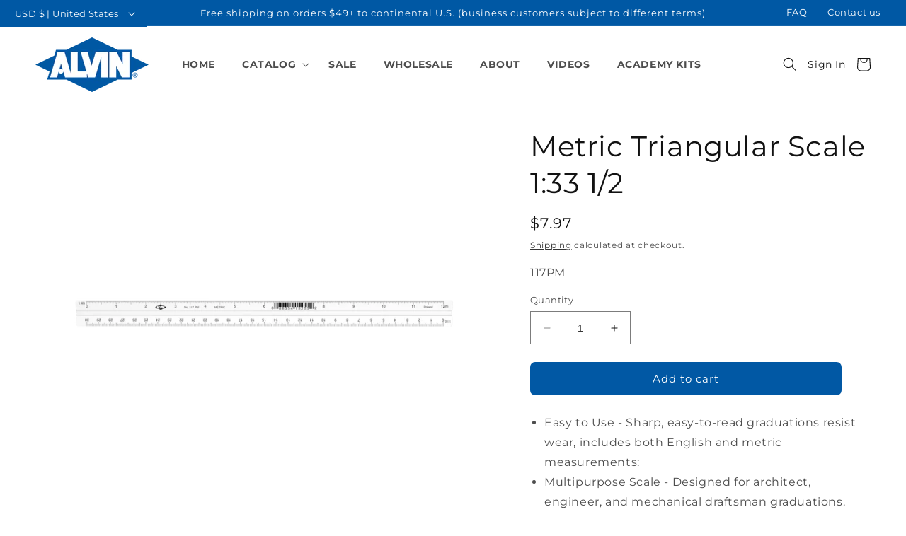

--- FILE ---
content_type: text/css
request_url: https://alvindrafting.com/cdn/shop/t/35/assets/custom-styles.css?v=56381676327585152441713372770
body_size: 636
content:
.carticon.b2b img{width:23px;height:auto;margin-top:5px}.cart-count-bubble.ccb-b2b{position:absolute;background-color:rgb(var(--color-button));color:rgb(var(--color-button-text));height:1.7rem;width:1.7rem;border-radius:100%;display:flex;justify-content:center;align-items:center;font-size:.9rem;top:.2rem;left:2.3rem;line-height:calc(1 + .1 / var(--font-body-scale))}footer small.copyright__content:last-child{display:none!important}.page-about-us h1.main-page-title.page-title.h0,.page-video-vault h1.main-page-title.page-title.h0,.page-faq h1.main-page-title.page-title.h0{display:none}.page-about-us .title-wrapper.title-wrapper--no-top-margin{position:absolute;z-index:2;text-align:center;width:100%;left:0;top:30%}.page-about-us .title-wrapper.title-wrapper--no-top-margin h2.title{color:#fff;font-weight:700}.page-about-us .deferred-media__poster-button{top:60%}.slideshow__text.banner__box{max-width:60%!important}.slideshow .banner__text.rte p{font-weight:700;color:#fff}.slideshow h2.banner__heading.h1,.slideshow .h0{font-weight:700}.header__menu-item{padding:1.2rem 1.9rem}a.header__icon.header__icon--account.link{width:60px;text-align:center}.top-bar-left{width:210px;display:block;position:absolute;top:0;left:0;height:auto}.top-bar-right{display:block;position:absolute;top:0;right:24px;height:auto}.top-bar-right a:hover{text-decoration:underline}.top-bar-right a{color:#fff;text-decoration:none;padding:0 12px;line-height:35px;font-size:calc(var(--font-heading-scale) * 1.3rem)}.utility-bar .disclosure__button{height:3.8rem}.utility-bar .localization-form__select{min-height:20px}.utility-bar .localization-form__select:after,.utility-bar .localization-form__select:before,.utility-bar .localization-form__select:hover.localization-form__select:after,.utility-bar .localization-form__select:focus.localization-form__select:after{box-shadow:none}.utility-bar .disclosure button{margin:0!important}.utility-bar .localization-form{margin:0!important;padding:0!important}.utility-bar .localization-selector+.disclosure__list-wrapper{margin-left:0;z-index:9;position:absolute;left:0;top:46px;width:223px;height:210PX}footer .footer-block__details-content .list-menu__item--link,.copyright__content a{color:#fff;font-weight:400}footer .footer-block--menu h2.footer-block__heading{font-weight:700}.product .product__inventory{font-size:16px;letter-spacing:normal;text-transform:none;font-weight:700}.product .product__inventory:before{content:"Inventory available: "}small.inv-note{display:block;width:100%;line-height:normal;font-style:italic;margin-top:-1px}.product .product-form__buttons button{background-color:#0058a4}.product .product-form__buttons button:after,.product .product-form__buttons .button:not([disabled]):hover:after{box-shadow:none}.collection-list-wrapper .card__content .card__information{margin-top:-16%;padding-left:10px!important;z-index:2}.collection-list-wrapper .card__content{background-color:#00000057}.collection-list-wrapper .card__content .card__information a.full-unstyled-link{color:#fff;font-size:calc(var(--font-heading-scale) * 2.4rem)}.b2b-info{text-align:center;margin:auto;max-width:595px;padding:20px}deferred-media.video-section__media.deferred-media iframe{z-index:3}.title-wrapper.title-wrapper--no-top-margin{z-index:2}.hideme{display:none!important}.product .product__info-wrapper .price__sale s.price-item.price-item--regular.msrp-b2b{text-decoration:none}.product .product__info-wrapper .price__sale s.price-item.price-item--regular.msrp-b2b:before{content:"MSRP:"}.product .product__info-wrapper .price__sale span.price-item.price-item--sale.price-item--last.price-b2b:before{content:"Your Price:"}.price__sale span.price-item.price-item--sale.price-item--last.price-b2b{display:block}.boost-sd__collection-header .boost-sd__header-description,.boost-sd__collection-header h1.boost-sd__header-title{color:#fff!important}.footerb2b .cart__ctas{justify-content:flex-end}.footerb2b .cart__blocks{width:100%}.footerb2b .cart__blocks .totals{display:block;text-align:right}.footerb2b .cart__blocks h2.totals__subtotal{text-decoration:underline;margin-bottom:-6px}.footerb2b .cart__blocks .totals .totals__subtotal-value{font-size:1.6rem}.footerb2b .cart__blocks input.saso-use-discount-code-cart-code{margin-right:12px;height:47px;border-radius:5px}.footerb2b .saso-use-discount-code-cart-container{margin-top:10px}@media screen and (min-width: 1100px){.page-width--narrow{max-width:950px;padding:0}.page-video-vault .page-width--narrow,.page-full-width .page-width--narrow{max-width:100%;padding:0}}@media only screen and (min-width: 750px){.slideshow .h0{font-size:calc(var(--font-heading-scale) * 7.5rem)}.slideshow .banner__text.rte p{font-size:20px}.page-faq .banner--small:not(.banner--adapt){min-height:24rem}nav .header__menu-item{padding:1.9rem}.product .price--large{font-size:2.1rem}.product .product__title h1{font-weight:500}}@media only screen and (max-width: 750px){.top-bar-right{display:none}.slideshow__text.banner__box{max-width:98%!important}.slideshow__text.banner__box .h0{font-size:calc(var(--font-heading-scale) * 3.2rem)}h1,h2,h3,h4,h5,.h0,.h1,.h2,.h3,.h4,.h5{word-break:keep-all}}.product__description.rte li{list-style:disc}
/*# sourceMappingURL=/cdn/shop/t/35/assets/custom-styles.css.map?v=56381676327585152441713372770 */


--- FILE ---
content_type: text/css
request_url: https://alvindrafting.com/cdn/shop/t/35/assets/boost-sd-custom.css?v=1768820356383
body_size: -556
content:
.boost-sd__product-sku{display:none;color:transparent}
/*# sourceMappingURL=/cdn/shop/t/35/assets/boost-sd-custom.css.map?v=1768820356383 */


--- FILE ---
content_type: text/javascript; charset=utf-8
request_url: https://alvindrafting.com/products/scale-trnglr-plas-metric-30cm.js
body_size: 1109
content:
{"id":6586477183028,"title":"Metric Triangular Scale 1:33 1\/2","handle":"scale-trnglr-plas-metric-30cm","description":"\u003cul\u003e\n\u003cli\u003e\u003cspan\u003eEasy to Use - Sharp, easy-to-read graduations resist wear, includes both English and metric measurements:\u003c\/span\u003e\u003c\/li\u003e\n\u003cli\u003e\u003cspan\u003eMultipurpose Scale - Designed for architect, engineer, and mechanical draftsman graduations. Great for students, hobbyists, and professionals alike.\u003c\/span\u003e\u003c\/li\u003e\n\u003cli\u003e\u003cspan\u003eDurable, Premium Material - Made with a soft, satin finish from high-impact plastic. Edges are tapered for comfort and ease of use.\u003c\/span\u003e\u003c\/li\u003e\n\u003cli\u003e\u003cspan\u003ePrecision Design - Designed for accurate and reliable measurements and consistently straight edges to make every project easy and accurate.\u003c\/span\u003e\u003c\/li\u003e\n\u003cli\u003e\u003cspan\u003eA Professional's Choice - Alvin has been the professional's choice for drafting tools and drawing supplies for over half a century. Since 1950, we have brought quality and value to our customers.\u003c\/span\u003e\u003c\/li\u003e\n\u003c\/ul\u003e\n\u003cp\u003e\u003cspan\u003eProudly Made in Poland\u003c\/span\u003e\u003c\/p\u003e","published_at":"2021-11-09T15:05:20-07:00","created_at":"2021-10-28T16:00:51-06:00","vendor":"ALVIN","type":"Textile Art Gauges \u0026 Rulers","tags":["d2c","Instruments and Measuring"],"price":797,"price_min":797,"price_max":797,"available":true,"price_varies":false,"compare_at_price":797,"compare_at_price_min":797,"compare_at_price_max":797,"compare_at_price_varies":false,"variants":[{"id":39460764745780,"title":"Default Title","option1":"Default Title","option2":null,"option3":null,"sku":"117PM","requires_shipping":true,"taxable":true,"featured_image":null,"available":true,"name":"Metric Triangular Scale 1:33 1\/2","public_title":null,"options":["Default Title"],"price":797,"weight":59,"compare_at_price":797,"inventory_management":"shopify","barcode":"88354152552","requires_selling_plan":false,"selling_plan_allocations":[]}],"images":["\/\/cdn.shopify.com\/s\/files\/1\/0549\/8686\/6740\/files\/117-PM-Full.png?v=1759422814","\/\/cdn.shopify.com\/s\/files\/1\/0549\/8686\/6740\/files\/117-PM-Close.png?v=1759422814","\/\/cdn.shopify.com\/s\/files\/1\/0549\/8686\/6740\/products\/117PM.jpg?v=1759422814","\/\/cdn.shopify.com\/s\/files\/1\/0549\/8686\/6740\/products\/117PMGraphic.jpg?v=1759422814"],"featured_image":"\/\/cdn.shopify.com\/s\/files\/1\/0549\/8686\/6740\/files\/117-PM-Full.png?v=1759422814","options":[{"name":"Title","position":1,"values":["Default Title"]}],"url":"\/products\/scale-trnglr-plas-metric-30cm","media":[{"alt":"Alvin Metric Triangular Scale 1:33 1\/2 - Textile Art Gauges \u0026 Rulers","id":24662140977204,"position":1,"preview_image":{"aspect_ratio":1.0,"height":3000,"width":3000,"src":"https:\/\/cdn.shopify.com\/s\/files\/1\/0549\/8686\/6740\/files\/117-PM-Full.png?v=1759422814"},"aspect_ratio":1.0,"height":3000,"media_type":"image","src":"https:\/\/cdn.shopify.com\/s\/files\/1\/0549\/8686\/6740\/files\/117-PM-Full.png?v=1759422814","width":3000},{"alt":"Alvin Metric Triangular Scale 1:33 1\/2 - Textile Art Gauges \u0026 Rulers","id":24662140092468,"position":2,"preview_image":{"aspect_ratio":1.0,"height":3000,"width":3000,"src":"https:\/\/cdn.shopify.com\/s\/files\/1\/0549\/8686\/6740\/files\/117-PM-Close.png?v=1759422814"},"aspect_ratio":1.0,"height":3000,"media_type":"image","src":"https:\/\/cdn.shopify.com\/s\/files\/1\/0549\/8686\/6740\/files\/117-PM-Close.png?v=1759422814","width":3000},{"alt":"Alvin Metric Triangular Scale 1:33 1\/2 - Textile Art Gauges \u0026 Rulers","id":20778895999028,"position":3,"preview_image":{"aspect_ratio":1.0,"height":2000,"width":2000,"src":"https:\/\/cdn.shopify.com\/s\/files\/1\/0549\/8686\/6740\/products\/117PM.jpg?v=1759422814"},"aspect_ratio":1.0,"height":2000,"media_type":"image","src":"https:\/\/cdn.shopify.com\/s\/files\/1\/0549\/8686\/6740\/products\/117PM.jpg?v=1759422814","width":2000},{"alt":"Alvin Metric Triangular Scale 1:33 1\/2 - Textile Art Gauges \u0026 Rulers","id":20778896031796,"position":4,"preview_image":{"aspect_ratio":1.0,"height":2000,"width":2000,"src":"https:\/\/cdn.shopify.com\/s\/files\/1\/0549\/8686\/6740\/products\/117PMGraphic.jpg?v=1759422814"},"aspect_ratio":1.0,"height":2000,"media_type":"image","src":"https:\/\/cdn.shopify.com\/s\/files\/1\/0549\/8686\/6740\/products\/117PMGraphic.jpg?v=1759422814","width":2000},{"alt":null,"id":23021820018740,"position":5,"preview_image":{"aspect_ratio":1.778,"height":1080,"width":1920,"src":"https:\/\/cdn.shopify.com\/s\/files\/1\/0549\/8686\/6740\/files\/preview_images\/acca0796b4754cadb9fc8f3c7508ee90.thumbnail.0000000000.jpg?v=1687446056"},"aspect_ratio":1.775,"duration":38000,"media_type":"video","sources":[{"format":"mp4","height":480,"mime_type":"video\/mp4","url":"https:\/\/cdn.shopify.com\/videos\/c\/vp\/acca0796b4754cadb9fc8f3c7508ee90\/acca0796b4754cadb9fc8f3c7508ee90.SD-480p-1.0Mbps-15659974.mp4","width":852},{"format":"mp4","height":1080,"mime_type":"video\/mp4","url":"https:\/\/cdn.shopify.com\/videos\/c\/vp\/acca0796b4754cadb9fc8f3c7508ee90\/acca0796b4754cadb9fc8f3c7508ee90.HD-1080p-3.3Mbps-15659974.mp4","width":1920},{"format":"mp4","height":720,"mime_type":"video\/mp4","url":"https:\/\/cdn.shopify.com\/videos\/c\/vp\/acca0796b4754cadb9fc8f3c7508ee90\/acca0796b4754cadb9fc8f3c7508ee90.HD-720p-2.1Mbps-15659974.mp4","width":1280},{"format":"m3u8","height":1080,"mime_type":"application\/x-mpegURL","url":"https:\/\/cdn.shopify.com\/videos\/c\/vp\/acca0796b4754cadb9fc8f3c7508ee90\/acca0796b4754cadb9fc8f3c7508ee90.m3u8","width":1920}]}],"requires_selling_plan":false,"selling_plan_groups":[]}

--- FILE ---
content_type: text/javascript
request_url: https://alvindrafting.com/cdn/shop/t/35/assets/custom.js?v=176208467632803832941692989229
body_size: -710
content:
var playbtn = document.querySelector('.video-section__poster .deferred-media__poster-button');
var box = document.querySelector('.video-section .title-wrapper');
playbtn.addEventListener('click', function () {
         box.classList.add('hideme');
});

--- FILE ---
content_type: text/javascript
request_url: https://alvindrafting.com/cdn/shop/t/35/assets/boost-sd-custom.js?v=1768820356383
body_size: 132
content:
function formRequest(value){return new Promise((resolve,reject)=>{var xhr=window.XMLHttpRequest?new XMLHttpRequest:new ActiveXObject("Microsoft.XMLHTTP");xhr.open("GET",Shopify.routes.root+"products/"+value+"?view=boost-sd-price"),xhr.setRequestHeader("Content-Type","application/json"),xhr.onload=()=>resolve(xhr.responseText),xhr.onerror=()=>reject(xhr.statusText),xhr.send()})}const customize={callAjaxUpdateProductList:componentRegistry=>{let preventReCallProductHandlesTheSame=[];const updateProductList={name:"ProductList - Shopify Ajax update",apply(){return{async afterRender(element){let productHandle="";element.getParams().props&&element.getParams().props.product&&(productHandle=element.getParams().props.product.handle),formRequest(productHandle).then(res_success=>{let res=JSON.parse(res_success);console.log(res);let productItem=document.querySelector('.boost-sd__product-item[data-product-id="'+res.id+'"] ');productItem.querySelector(".boost-sd__product-price-content").innerHTML=res.price,productItem.querySelector(".boost-sd__product-price-content").style.display="block"}).catch(res_error=>{console.log(res_error)})}}}};componentRegistry.useComponentPlugin("ProductItem",updateProductList)},updateIsw:componentRegistry=>{componentRegistry.useComponentPlugin("SearchProductItem",{name:"Modify ISW",enabled:!0,apply:()=>({afterRender(element){const helpersRef=element.getHelpers();let productHandle="";element.getParams().props&&element.getParams().props.product&&(productHandle=element.getParams().props.product.handle),formRequest(productHandle).then(res_success=>{let res=JSON.parse(res_success),productItem=document.querySelector('.boost-sd__instant-search-autocomplete .boost-sd__suggestion-queries-item[data-id="'+res.id+'"] ');productItem.querySelector(".boost-sd__suggestion-queries-item-price").innerHTML=res.price,productItem.querySelector(".boost-sd__suggestion-queries-item-price").style.display="block"}).catch(res_error=>{console.log(res_error)})}})})},updateRecommendation:registry=>{registry.useModulePlugin("RecommendationAPI",{name:"Custom Recommendation - #188936",apply(builder){builder.on("methodFulfilled","get",result=>{let recommendationProducts=result.result.products;if(recommendationProducts.length>0)for(let i=0;i<recommendationProducts.length;i++)formRequest(recommendationProducts[i].handle).then(res_success=>{let res=JSON.parse(res_success);document.querySelectorAll('.boost-sd__recommendation .boost-sd__product-item[data-product-id="'+res.id+'"]').forEach(function(el){el.querySelector(".boost-sd__product-price").innerHTML=res.price,el.querySelector(".boost-sd__product-price").style.display="block"})}).catch(res_error=>{console.log(res_error)})})}})},updateProductItem:componentRegistry=>{componentRegistry.useComponentPlugin("ProductItem",{name:"Add SKU on product item",enabled:!0,apply:()=>({afterRender(element){let productData=element.getParams().props.product,productItem=document.querySelector('[data-product-id="'+productData.id+'"]');if(productItem.querySelector(".boost-sd__product-sku")===null){let productSKU=productData.skus?`<div class="boost-sd__product-sku"><span class="boost-sd__product-sku-title">SKU:</span>${productData.skus[0]}</div>`:"";productItem.querySelector(".boost-sd__product-title").insertAdjacentHTML("beforebegin",productSKU)}}})})}};window.__BoostCustomization__=(window.__BoostCustomization__??[]).concat([customize.callAjaxUpdateProductList,customize.updateIsw,customize.updateRecommendation,customize.updateProductItem]);
//# sourceMappingURL=/cdn/shop/t/35/assets/boost-sd-custom.js.map?v=1768820356383
